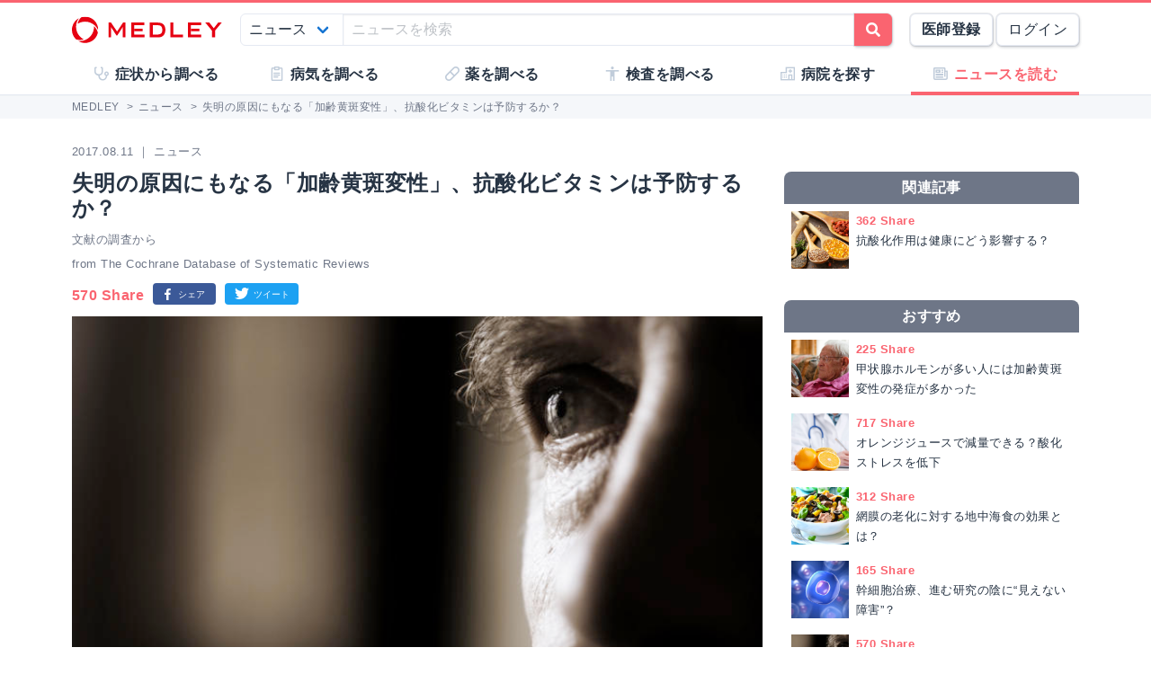

--- FILE ---
content_type: text/html; charset=utf-8
request_url: https://medley.life/news/597ff284d95fda4f038b456f/
body_size: 11097
content:
<!DOCTYPE html>
<html lang="ja">
  <head>

    <!--
         <script async src="//pagead2.googlesyndication.com/pagead/js/adsbygoogle.js"></script>
         <script>
         (adsbygoogle = window.adsbygoogle || []).push({
         google_ad_client: "ca-pub-5360158259374713",
         enable_page_level_ads: true
         });
         </script>
    -->



    <meta name="csrf-param" content="authenticity_token" />
<meta name="csrf-token" content="5e6HKLEupia4wLBBTFxdy2srE5EOsERH8Uib4BPHVfPmyy8bZycMWunpU68g5DIm9-b1MBkPyfSRDeCNiAzakQ" />

    <meta name="viewport" content="width=device-width, initial-scale=1.0, user-scalable=yes">

    <link rel="stylesheet" href="https://cdn.medley.life/static/assets/fonts-7bee9c64bc8c0a5c873f2bd417f51f158aff76cffa13e627736fe83fa83d0e58.css" media="all" />
    <link rel="stylesheet" href="https://cdn.medley.life/static/assets/users/re/main-656ce823cb3727f004ddc3c839bf407f0089f3e8e4d75c41f8b1385edfe8c002.css" media="all" />

      <link rel="amphtml" href="https://medley.life/news/597ff284d95fda4f038b456f.amp/" />

      <!-- Google Tag Manager -->
  <script>(function(w,d,s,l,i){w[l]=w[l]||[];w[l].push({'gtm.start':
      new Date().getTime(),event:'gtm.js'});var f=d.getElementsByTagName(s)[0],
      j=d.createElement(s),dl=l!='dataLayer'?'&l='+l:'';j.async=true;j.src=
      'https://www.googletagmanager.com/gtm.js?id='+i+dl;f.parentNode.insertBefore(j,f);
  })(window,document,'script','dataLayer','GTM-5ZKBR7');</script>
  <!-- End Google Tag Manager -->



    <meta charset="utf-8">
<title>失明の原因にもなる「加齢黄斑変性」、抗酸化ビタミンは予防するか？ | MEDLEYニュース</title>
<meta name="description" content="加齢黄斑変性は目の網膜の一部が変化することによって見えにくくなる病気です。喫煙などとの関連が指摘されています。これまでの研究が抗酸化物質を飲むことで予防できるかを調べた結果が調査されました。 抗酸化物質に加齢黄斑変性の予防効果はあるか イギリスの研究者2人が、&lt;">
<meta name="keywords" content="医療,病気,ニュース">
<link rel="canonical" href="https://medley.life/news/597ff284d95fda4f038b456f/">
<meta property="og:url" content="https://medley.life/news/597ff284d95fda4f038b456f/">
<meta property="og:locale" content="ja_JP">
<meta property="og:type" content="article">
<meta property="og:image" content="https://cdn.medley.life/thumbnails/597ff284d95fda4f038b456f_cp.jpg?1502401800">
<meta property="og:title" content="失明の原因にもなる「加齢黄斑変性」、抗酸化ビタミンは予防するか？">
<meta property="og:site_name" content="MEDLEY(メドレー)">
<meta property="og:description" content="加齢黄斑変性は目の網膜の一部が変化することによって見えにくくなる病気です。喫煙などとの関連が指摘されています。これまでの研究が抗酸化物質を飲むことで予防できるかを調べた結果が調査されました。 抗酸化物質に加齢黄斑変性の予防効果はあるか イギリスの研究者2人が、&lt;">
<meta name="twitter:card" content="summary">
<meta name="twitter:site" content="@medley_life">
<meta name="twitter:creator" content="@medley_life">
<meta name="twitter:title" content="失明の原因にもなる「加齢黄斑変性」、抗酸化ビタミンは予防するか？">
<meta name="twitter:description" content="加齢黄斑変性は目の網膜の一部が変化することによって見えにくくなる病気です。喫煙などとの関連が指摘されています。これまでの研究が抗酸化物質を飲むことで予防できるかを調べた結果が調査されました。 抗酸化物質に加齢黄斑変性の予防効果はあるか イギリスの研究者2人が、&lt;">
<meta property="article:publisher" content="https://www.facebook.com/life.medley/">
<meta property="fb:app_id" content="839930836058445">

<link rel="icon" type="image/x-icon" href="https://cdn.medley.life/static/assets/favicon-6a6d794908ee1a16f9630ab292b5cd020726dd7cb9d1803e25210f16302172b5.ico" />

<meta name="p:domain_verify" content="2de419865b63a9a96bc81614da3db0af"/>
<meta name="format-detection" content="telephone=no">
<meta name="google-site-verification" content="ApA8iSD1yKdYlJfRckGxAlG_LIlbKsxt-oOAd52CdX0" />


    <script async="async" src="https://www.googletagservices.com/tag/js/gpt.js"></script>

    <script>
      var googletag = googletag || {};
      googletag.cmd = googletag.cmd || [];
    </script>

    <script>
      googletag.cmd.push(function() {
         googletag.defineSlot('/111037781/medley3-com-item-fr-bt-0', [300, 250], 'div-gpt-ad-medley3-com-item-fr-bt-0').addService(googletag.pubads());
         (window.innerWidth > 768) &&  googletag.defineSlot('/111037781/medley3-com-item-fr-pc-0', [300, 250], 'div-gpt-ad-medley3-com-item-fr-pc-0').addService(googletag.pubads());
         googletag.defineSlot('/111037781/medley3-com-item-sr-bt-0', [300, 250], 'div-gpt-ad-medley3-com-item-sr-bt-0').addService(googletag.pubads());
         (window.innerWidth > 768) &&  googletag.defineSlot('/111037781/medley3-com-item-sh-pc-0', [300, 600], 'div-gpt-ad-medley3-com-item-sh-pc-0').addService(googletag.pubads());
         googletag.defineSlot('/111037781/medley3-com-item-mr-bt-0', [300, 250], 'div-gpt-ad-medley3-com-item-mr-bt-0').addService(googletag.pubads());
        googletag.pubads().enableSingleRequest();
        googletag.enableServices();
      });
    </script>

    

      <script type="application/ld+json">
    {
      "@context" : "http://schema.org",
      "@type" : "Article",
      "name" : "失明の原因にもなる「加齢黄斑変性」、抗酸化ビタミンは予防するか？",
      "headline": "文献の調査から",
      "articleBody": "抗酸化物質に加齢黄斑変性の予防効果はあるか

イギリスの研究者2人が、抗酸化物質が加齢黄斑変性を予防するかについて、これまでに行われている研究の結果を調査し、結果をまとめて『The Cochrane Database of Systematic Reviews』に報告しました。

もともと加齢黄斑変性がない人を対象にした研究で、抗酸化物質を摂取するかどうかをランダムに振り分ける方法のものを選んで調査しました。

見つかった研究結果を吟味し、結果が偏っている可能性を考慮して、出ている結果が証拠としてどの程度確かと言えるかをあわせて評価しました。

&nbsp;

予防効果なし、マルチビタミンは増やす可能性

条件に合う5件の研究報告が見つかりました。対象者数は合計76,756人でした。以下の抗酸化物質が試されていました。


ビタミンC
ビタミンE
βカロテン
マルチビタミン


ビタミンEの研究では次の結果が得られました。


ビタミンE補充が何らかの加齢黄斑変性の発生を予防しないことの証拠があった（リスク比0.97、95%信頼区間0.90-1.06、高い確度の証拠）[...]。


ビタミンE補充によって加齢黄斑変性は予防できないという質の高い結果が出ていました。

βカロテンの研究では次の結果が得られました。


βカロテンの補充が何らかの加齢黄斑変性の発生を予防しないことの証拠があった（リスク比1.00、95%信頼区間0.88-1.14、高い確度の証拠）[...]。


βカロテンの補充によって加齢黄斑変性は予防できないという質の高い結果が出ていました。

ビタミンCの研究では次の結果が得られました。


ビタミンC補充が何らかの加齢黄斑変性の発生を予防しないことの証拠があった（リスク比0.96、95%信頼区間0.79-1.18、高い確度の証拠）[...]。


ビタミンC補充によって加齢黄斑変性は予防できないという質の高い結果が出ていました。

マルチビタミンについては次の結果が得られました。


マルチビタミン群では何らかの加齢黄斑変性のリスクがわずかに増加した（リスク比1.21、95%信頼区間1.02-1.43、中等度の確度の証拠）[...]。


マルチビタミンを飲んだ人では、加齢黄斑変性がわずかに多く発生しているという、中等度の質の結果が出ていました。

&nbsp;

ビタミンは飲まないほうがいい？

抗酸化物質を飲んでも加齢黄斑変性を予防する効果はないとする報告を紹介しました。

加齢黄斑変性を防ぐという目的では、抗酸化物質の効果を期待しないほうがいいでしょう。

ただし、同じ研究者が、同じ『The Cochrane Database of Systematic Reviews』の翌日の日付で、すでに加齢黄斑変性が見つかっている人ではマルチビタミンにより加齢黄斑変性の進行が遅くなると報告しています。

一般に、ビタミンCなどの抗酸化物質は、病気に対して何らかの有益な作用を示す場合もありますが、病気を確実に防いだり治したりする効果はありません。ビタミンCの欠乏による壊血病など、明確に特定の栄養素と因果関係のある病気は、栄養状態が充実した現代の先進国では限られた状況でしか起こる恐れがありません。たとえば妊娠（鉄欠乏など）、極端な偏食、薬物治療による消費、ほかの病気による影響などが考えられます。持病のない若い成人で、妊娠している可能性がなく、食べられないものが多くもない人では、ビタミンの不足による病気はまれです。

またビタミンの中には摂りすぎによる害がはっきりしているものもあります。

ビタミンや抗酸化物質を補充しようと思う時は、目的を考え、自分にとってどの程度不足している可能性があるかをふまえて利用してください。
",
      "author" : {
        "@type" : "Person",
        "name" : "大脇 幸志郎"
      },
      "image": {
        "@type": "ImageObject",
        "url": "https://cdn.medley.life/thumbnails/597ff284d95fda4f038b456f_cp.jpg?1502401800",
        "width": 1380,
        "height": 720
      },
      "datePublished" : "2017-08-11",
      "dateModified" : "2017-10-03",
      "articleSection" : "ニュース",
      "url" : "https://medley.life/news/597ff284d95fda4f038b456f/",
      "mainEntityOfPage" : {
        "@type": "WebPage",
        "@id": "https://medley.life/news/597ff284d95fda4f038b456f/"
      },
      "publisher" : {
        "@type" : "Organization",
        "name" : "https://medley.life/",
        "logo": {
          "@type": "ImageObject",
          "url": "https://cdn.medley.life/public/img/schema_logo.png",
          "width": 67,
          "height": 60
        }
      }
    }
  </script>

  </head>

  <body>
      <!-- Google Tag Manager (noscript) -->
  <noscript><iframe src="https://www.googletagmanager.com/ns.html?id=GTM-5ZKBR7"
                    height="0" width="0" style="display:none;visibility:hidden"></iframe></noscript>
  <!-- End Google Tag Manager (noscript) -->

    <div id="ghost-app">
      <init-info :ruby_env='{"login_stat":null,"developmentp":false,"medley_user_status":0}'></init-info>

      <header id="header">
        <div class="is-hidden-tablet"
             style="border-top: 3px solid #fa6470; border-bottom: 2px solid #f0f3f5; position: fixed; top: 0; left: 0; z-index: 10; background-color: white; width: 100%;">

          <div class="columns is-xdropdown-itemgapless is-mobile is-0" style="height: 55px; align-items: center;">

            <div class="column" style="margin-left: 20px;">
              <a href="/">
                <img alt="MEDLEY（メドレー）" style="padding-top: 8px;" src="https://cdn.medley.life/static/assets/users/pc/header/logo-59e144a1dd8d457c2b4875adc3236e5202e134fe6ffbe32a163107d40956d0ea.svg" />
</a>            </div>

            <div class="column is-narrow">
              <sp-icon-menu
                :label=" '検索' "
                :term=" 'search' "
                @click=" $set($store.state, 'modal_opts', {type: 'search_box'}); "
              >
              </sp-icon-menu>
            </div>

            <div class="column is-narrow">
              <sp-icon-menu
                label="メニュー"
                term="bars"
                @click="$set($store.state, 'modal_opts', {type: 'sp_menu'});"
              >
              </sp-icon-menu>
            </div>
          </div>
        </div>

        <div class="is-hidden-mobile"
             style="border-top: 3px solid #fa6470; position: fixed; top: 0; left: 0; z-index: 10; width: 100%;">
          <div style="background-color: white">
            <div class="container">
              <!-- div class="xcolumns is-gapless" style="height: 60px; margin-bottom: 0; display: flex; justify-content: space-between; align-items: center; background-color: white;" -->
              <div class="has-text-flex-space-between" style="height: 60px; margin-bottom: 0; background-color: white;">
                <a style="padding-top: 8px;" href="/">
                  <img alt="MEDLEY（メドレー）" src="https://cdn.medley.life/static/assets/users/pc/header/logo-59e144a1dd8d457c2b4875adc3236e5202e134fe6ffbe32a163107d40956d0ea.svg" />
</a>
                <div style="flex-grow: 2; padding: 20px;">
                  <search-box :p_disp_mode="0"></search-box>
                </div>

                <div class='has-text-flex-space-between'>
                  <!-- div class="is-pulled-right c-join-with-border " style="font-size: 0.8rem;" -->
                    <a href='/me/concept' class='button has-text-weight-bold'>医師登録</a>
                    &nbsp;
                    <a href='/me/login' class='button'>ログイン</a>
                  <!-- /div -->
                </div>
              </div>
            </div>
          </div>

          <transition name="tabletmenu-collapsed">
            <div v-show="$store.state.page_y_offset >= 20 && (scroll_yvec() > 0)"
                 style="position: relative; border-bottom: 1px solid #f0f3f5;"
            >
            </div>
          </transition>
          <transition name="tabletmenu">
            <div v-if="$store.state.page_y_offset < 20 || !(scroll_yvec() > 0)"
                 style="position: relative; border-bottom: 1px solid #f0f3f5; background-color: white;"
            >
              <div style="position: absolute; bottom: 0px; border-top: 1px solid #e5e9f2; width: 100%;"></div>
              <div class="container">
                <div style="margin: 0 0px;">
                  <ul class="c-toptabs columns is-gapless is-mobile">
                      <li class="c-toptab column " style="height: 43px; display: flex; justify-content: center; align-items: center;">
                        <span style="font-weight: bold;" class="c-toptab-content">
                          <a class="c-toptab-content-title" style="width: 100%; height: 100%; display: flex; justify-content: center; align-items: center;" href="/symptoms/">
                            <span class="icon"><i style="color: #c0ccda;" class="fa icon-symptoms"></i></span>
                            <span>症状から調べる</span>
</a>                        </span>
                      </li>
                      <li class="c-toptab column " style="height: 43px; display: flex; justify-content: center; align-items: center;">
                        <span style="font-weight: bold;" class="c-toptab-content">
                          <a class="c-toptab-content-title" style="width: 100%; height: 100%; display: flex; justify-content: center; align-items: center;" href="/diseases/">
                            <span class="icon"><i style="color: #c0ccda;" class="fa icon-diseases"></i></span>
                            <span>病気を調べる</span>
</a>                        </span>
                      </li>
                      <li class="c-toptab column " style="height: 43px; display: flex; justify-content: center; align-items: center;">
                        <span style="font-weight: bold;" class="c-toptab-content">
                          <a class="c-toptab-content-title" style="width: 100%; height: 100%; display: flex; justify-content: center; align-items: center;" href="/medicines/">
                            <span class="icon"><i style="color: #c0ccda;" class="fa icon-medicine"></i></span>
                            <span>薬を調べる</span>
</a>                        </span>
                      </li>
                      <li class="c-toptab column " style="height: 43px; display: flex; justify-content: center; align-items: center;">
                        <span style="font-weight: bold;" class="c-toptab-content">
                          <a class="c-toptab-content-title" style="width: 100%; height: 100%; display: flex; justify-content: center; align-items: center;" href="/tests/">
                            <span class="icon"><i style="color: #c0ccda;" class="fa icon-tests"></i></span>
                            <span>検査を調べる</span>
</a>                        </span>
                      </li>
                      <li class="c-toptab column " style="height: 43px; display: flex; justify-content: center; align-items: center;">
                        <span style="font-weight: bold;" class="c-toptab-content">
                          <a class="c-toptab-content-title" style="width: 100%; height: 100%; display: flex; justify-content: center; align-items: center;" href="/institutions/">
                            <span class="icon"><i style="color: #c0ccda;" class="fa icon-institutions"></i></span>
                            <span>病院を探す</span>
</a>                        </span>
                      </li>
                      <li class="c-toptab column is-active" style="height: 43px; display: flex; justify-content: center; align-items: center;">
                        <span style="font-weight: bold;" class="c-toptab-content">
                          <a class="c-toptab-content-title" style="width: 100%; height: 100%; display: flex; justify-content: center; align-items: center;" href="/news/column/">
                            <span class="icon"><i style="color: #c0ccda;" class="fa icon-news"></i></span>
                            <span>ニュースを読む</span>
</a>                        </span>
                      </li>
                  </ul>
                </div>
              </div>
            </div>
          </transition>
        </div>
      </header>

      <div id="ghost-app-modal-box"></div>

      <main id="main-contents">
        <div id="ghost-app-main" class="pt60">
          <div class="is-hidden-mobile" style="height: 46px;"></div>

                <nav class="breadcrumbs">
      <div class="breadcrumbs__mask">
        <div class='container'>
          <ol itemscope itemtype="http://schema.org/BreadcrumbList">
              <li itemprop="itemListElement" itemscope itemtype="http://schema.org/ListItem">
                  <a href="/" itemscope itemtype="http://schema.org/Thing" itemprop="item">
                    <span itemprop="name">MEDLEY</span>
                  </a>
                  >
                <meta itemprop="position" content="1" />
              </li>
              <li itemprop="itemListElement" itemscope itemtype="http://schema.org/ListItem">
                  <a href="/news/" itemscope itemtype="http://schema.org/Thing" itemprop="item">
                    <span itemprop="name">ニュース</span>
                  </a>
                  >
                <meta itemprop="position" content="2" />
              </li>
              <li itemprop="itemListElement" itemscope itemtype="http://schema.org/ListItem">
                  <span itemprop="name">失明の原因にもなる「加齢黄斑変性」、抗酸化ビタミンは予防するか？</span>
                <meta itemprop="position" content="3" />
              </li>
          </ol>
        </div>
      </div>
    </nav>





          <div class="container">
            


          </div>



            <div class="container">
              <div class="l-pad">
                



<div class="columns">
  <article class="column">
    <div>
      <div class="mt10 mb5 is-size-6 is-gray">
        2017.08.11 ｜ ニュース
      </div>
      <header>
        <h1 class="c-h1-top">失明の原因にもなる「加齢黄斑変性」、抗酸化ビタミンは予防するか？</h1>
      </header>

      <div class="mb5 mt5 is-size-6 is-gray">
        文献の調査から
      </div>
        <div class="mt5 is-size-6 is-gray">
          from The Cochrane Database of Systematic Reviews
        </div>
      <div class="o-news-social-button">
    <div class="o-news-social-button__share_count">
      570 Share
    </div>
  <div class="o-news-social-button__share_button">
    <a href="https://www.facebook.com/share.php?u=https%3A%2F%2Fmedley.life%2Fnews%2F597ff284d95fda4f038b456f%2F"
       onclick="dataLayer.push({'socialNetwork':'facebook','socialAction':'share_click','socialTarget':'https://medley.life/news/597ff284d95fda4f038b456f/','event':'socialEvent'});window.open(this.href, 'FBwindow', 'menubar=no, toolbar=no, scrollbars=yes'); return false;">
      <img class="" alt="シェアする" src="https://cdn.medley.life/static/assets/users/icon/facebook_share-58d0cc9ddd9b20731f8ea60ac2a4fbb3d31560b1eda1ee16a1e8d44358658acb.svg" />
    </a>
  </div>
  <div class="o-news-social-button__share_button">
    <a href="https://twitter.com/intent/tweet?url=https%3A%2F%2Fmedley.life%2Fnews%2F597ff284d95fda4f038b456f%2F&text=%E5%A4%B1%E6%98%8E%E3%81%AE%E5%8E%9F%E5%9B%A0%E3%81%AB%E3%82%82%E3%81%AA%E3%82%8B%E3%80%8C%E5%8A%A0%E9%BD%A2%E9%BB%84%E6%96%91%E5%A4%89%E6%80%A7%E3%80%8D%E3%80%81%E6%8A%97%E9%85%B8%E5%8C%96%E3%83%93%E3%82%BF%E3%83%9F%E3%83%B3%E3%81%AF%E4%BA%88%E9%98%B2%E3%81%99%E3%82%8B%E3%81%8B%EF%BC%9F"
       onclick="dataLayer.push({'socialNetwork':'twitter','socialAction':'tweet_click','socialTarget':'https://medley.life/news/597ff284d95fda4f038b456f/','event':'socialEvent'});window.open(this.href, 'TWwindow', 'menubar=no, toolbar=no, scrollbars=yes'); return false;">
      <img class="" alt="ツイートする" src="https://cdn.medley.life/static/assets/users/icon/twitter_tweet-3e0b28ead06b47ec65e5fdf725ed85dc71403125d01be1a3ded8891583f7d7e5.svg" />
    </a>
  </div>
</div>

    </div>

    <figure>
      <img style="width: 100%;" alt="失明の原因にもなる「加齢黄斑変性」、抗酸化ビタミンは予防するか？の写真" src="https://cdn.medley.life/thumbnails/597ff284d95fda4f038b456f_lg.jpg?1502401800" />
    </figure>

    <div>
      <div class="mb20 is-gray is-size-7">(c) vesnafoto - Fotolia.com</div>

      <div class="o-item-content o-item-content-news">
        <p>
          加齢黄斑変性は目の網膜の一部が変化することによって見えにくくなる病気です。喫煙などとの関連が指摘されています。これまでの研究が抗酸化物質を飲むことで予防できるかを調べた結果が調査されました。
        </p>
      </div>
    </div>

    <div id="middle-ad" class='c-ad'>
<div id='div-gpt-ad-medley3-com-item-mr-bt-0' style='' class=' '></div>    </div>

    <div>
      <div class="c-content">
        <h2 class="featured-header">抗酸化物質に加齢黄斑変性の予防効果はあるか</h2>

<p>イギリスの研究者2人が、<strong>抗酸化物質が<a href="/diseases/54b52aff517cef641a0041b9/" class="link-blue">加齢黄斑変性</a>を予防するか</strong>について、これまでに行われている研究の結果を調査し、結果をまとめて『The Cochrane Database of Systematic Reviews』に報告しました。</p>

<p>もともと<a href="/diseases/54b52aff517cef641a0041b9/" class="link-blue">加齢黄斑変性</a>がない人を対象にした研究で、抗酸化物質を摂取するかどうかをランダムに振り分ける方法のものを選んで調査しました。</p>

<p>見つかった研究結果を吟味し、結果が偏っている可能性を考慮して、出ている結果が証拠としてどの程度確かと言えるかをあわせて評価しました。</p>

<p>&nbsp;</p>

<h3 class="featured-header">予防効果なし、マルチビタミンは増やす可能性</h3>

<p>条件に合う5件の研究報告が見つかりました。対象者数は合計76,756人でした。以下の抗酸化物質が試されていました。</p>

<ul>
<li><tooltip content="生物が生きていく上で必要な栄養素の一種。炭水化物、タンパク質、脂質以外の有機化合物のこと">ビタミン</tooltip>C</li>
<li>ビタミンE</li>
<li>&beta;カロテン</li>
<li>マルチビタミン</li>
</ul>

<p>ビタミンEの研究では次の結果が得られました。</p>

<blockquote>
<p>ビタミンE補充が何らかの<a href="/diseases/54b52aff517cef641a0041b9/" class="link-blue">加齢黄斑変性</a>の発生を予防しないことの証拠があった（リスク比0.97、95%信頼区間0.90-1.06、高い確度の証拠）[...]。</p>
</blockquote>

<p>ビタミンE補充によって<a href="/diseases/54b52aff517cef641a0041b9/" class="link-blue">加齢黄斑変性</a>は<strong>予防できない</strong>という質の高い結果が出ていました。</p>

<p>&beta;カロテンの研究では次の結果が得られました。</p>

<blockquote>
<p>&beta;カロテンの補充が何らかの<a href="/diseases/54b52aff517cef641a0041b9/" class="link-blue">加齢黄斑変性</a>の発生を予防しないことの証拠があった（リスク比1.00、95%信頼区間0.88-1.14、高い確度の証拠）[...]。</p>
</blockquote>

<p>&beta;カロテンの補充によって<a href="/diseases/54b52aff517cef641a0041b9/" class="link-blue">加齢黄斑変性</a>は<strong>予防できない</strong>という質の高い結果が出ていました。</p>

<p>ビタミンCの研究では次の結果が得られました。</p>

<blockquote>
<p>ビタミンC補充が何らかの<a href="/diseases/54b52aff517cef641a0041b9/" class="link-blue">加齢黄斑変性</a>の発生を予防しないことの証拠があった（リスク比0.96、95%信頼区間0.79-1.18、高い確度の証拠）[...]。</p>
</blockquote>

<p>ビタミンC補充によって<a href="/diseases/54b52aff517cef641a0041b9/" class="link-blue">加齢黄斑変性</a>は<strong>予防できない</strong>という質の高い結果が出ていました。</p>

<p>マルチビタミンについては次の結果が得られました。</p>

<blockquote>
<p>マルチビタミン群では何らかの<a href="/diseases/54b52aff517cef641a0041b9/" class="link-blue">加齢黄斑変性</a>のリスクがわずかに増加した（リスク比1.21、95%信頼区間1.02-1.43、中等度の確度の証拠）[...]。</p>
</blockquote>

<p>マルチビタミンを飲んだ人では、<strong><a href="/diseases/54b52aff517cef641a0041b9/" class="link-blue">加齢黄斑変性</a>がわずかに多く発生している</strong>という、中等度の質の結果が出ていました。</p>

<p>&nbsp;</p>

<h2 class="featured-header">ビタミンは飲まないほうがいい？</h2>

<p>抗酸化物質を飲んでも<a href="/diseases/54b52aff517cef641a0041b9/" class="link-blue">加齢黄斑変性</a>を予防する効果はないとする報告を紹介しました。</p>

<p><a href="/diseases/54b52aff517cef641a0041b9/" class="link-blue">加齢黄斑変性</a>を防ぐという目的では、抗酸化物質の効果を期待しないほうがいいでしょう。</p>

<p>ただし、同じ研究者が、同じ『The Cochrane Database of Systematic Reviews』の翌日の日付で、すでに<a href="/diseases/54b52aff517cef641a0041b9/" class="link-blue">加齢黄斑変性</a>が見つかっている人ではマルチビタミンにより<a href="/diseases/54b52aff517cef641a0041b9/" class="link-blue">加齢黄斑変性</a>の進行が遅くなると報告しています。</p>

<p>一般に、ビタミンCなどの抗酸化物質は、病気に対して何らかの有益な作用を示す場合もありますが、病気を確実に防いだり治したりする効果はありません。ビタミンCの欠乏による<a href="/diseases/54e74c4f6ef458723585cdc0/" class="link-blue">壊血病</a>など、明確に特定の栄養素と因果関係のある病気は、栄養状態が充実した現代の先進国では限られた状況でしか起こる恐れがありません。たとえば妊娠（鉄欠乏など）、極端な偏食、薬物治療による消費、ほかの病気による影響などが考えられます。持病のない若い成人で、妊娠している可能性がなく、食べられないものが多くもない人では、ビタミンの不足による病気はまれです。</p>

<p>またビタミンの中には摂りすぎによる害がはっきりしているものもあります。</p>

<p>ビタミンや抗酸化物質を補充しようと思う時は、目的を考え、自分にとってどの程度不足している可能性があるかをふまえて利用してください。</p>

      </div>

      <div class="o-gray-box">
        <div class="pl20 pr20 clearfix">
          <p class="o-news__ref__key m0">執筆者</p>
          <p class="o-news__ref__val mt0">
            <a class="link-blue" href="/news/editors/%E5%A4%A7%E8%84%87%20%E5%B9%B8%E5%BF%97%E9%83%8E/">大脇 幸志郎</a>
          </p>
        </div>
          <div class="pl20 pr20 clearfix">
            <div class="o-news__ref__key m0">参考文献</div>
            <div class="o-news__ref__val">
              <p><p>Antioxidant vitamin and mineral supplements for preventing age-related macular degeneration.</p></p>

<p><p><em>Cochrane Database Syst Rev</em>. 2017 Jul&nbsp;30.</p>
</p>
                [PMID: <a target="_blank" href="http://www.ncbi.nlm.nih.gov/pubmed/28756617">28756617</a>]
            </div>
          </div>
      </div>

      <div class='columns is-1' style='margin-top: 20px;'>
  <div class='column'>
    <div>
      <a href="https://www.facebook.com/share.php?u=https%3A%2F%2Fmedley.life%2Fnews%2F597ff284d95fda4f038b456f%2F"
         style='display: block;'
         onclick="dataLayer.push({'socialNetwork':'facebook','socialAction':'share_click','socialTarget':'https://medley.life/news/597ff284d95fda4f038b456f/','event':'socialEvent'});window.open(this.href, 'FBwindow', 'menubar=no, toolbar=no, scrollbars=yes'); return false;">
        <img style="width: 100%; height: auto;" class="" alt="この記事をシェアする" src="https://cdn.medley.life/static/assets/users/common/facebook_share-btn-l-5a3b212748652216f8ebbfc387896546689182640549d9bad0abbe92f206bcf8.svg" />
      </a>
    </div>
  </div>
  <div class='column'>
    <div>
      <a href="https://twitter.com/intent/tweet?url=https%3A%2F%2Fmedley.life%2Fnews%2F597ff284d95fda4f038b456f%2F&text=%E5%A4%B1%E6%98%8E%E3%81%AE%E5%8E%9F%E5%9B%A0%E3%81%AB%E3%82%82%E3%81%AA%E3%82%8B%E3%80%8C%E5%8A%A0%E9%BD%A2%E9%BB%84%E6%96%91%E5%A4%89%E6%80%A7%E3%80%8D%E3%80%81%E6%8A%97%E9%85%B8%E5%8C%96%E3%83%93%E3%82%BF%E3%83%9F%E3%83%B3%E3%81%AF%E4%BA%88%E9%98%B2%E3%81%99%E3%82%8B%E3%81%8B%EF%BC%9F"
         onclick="dataLayer.push({'socialNetwork':'twitter','socialAction':'tweet_click','socialTarget':'https://medley.life/news/597ff284d95fda4f038b456f/','event':'socialEvent'});window.open(this.href, 'TWwindow', 'menubar=no, toolbar=no, scrollbars=yes'); return false;">
        <img style="width: 100%; height: auto;" class="" alt="この記事をツイートする" src="https://cdn.medley.life/static/assets/users/common/tweet_btn-l-641c7a3018ee87bc152fbe0b6b8a92bc9c7199890867aa2d18fa2c4859975697.svg" />
      </a>
    </div>
  </div>
</div>


      <p class="fs-x-s-s mb0">※本ページの記事は、医療・医学に関する理解・知識を深めるためのものであり、特定の治療法・医学的見解を支持・推奨するものではありません。</p>
    </div>

<div style='width: 100%; margin-top: 24px; margin-bottom: 0px;'> <div class='columns is-0'>  <div class='column  is-hidden-mobile'></div>  <div class='column is-narrow has-text-flex-centered'><div id='div-gpt-ad-medley3-com-item-fr-bt-0' style='' class=' '></div>  </div>  <div class='column is-narrow  is-hidden-mobile'><div style='width: 16px; height: 8px;'></div>  </div>  <div class='column is-narrow has-text-flex-centered  is-hidden-mobile'><div id='div-gpt-ad-medley3-com-item-fr-pc-0' style='' class=' is-hidden-mobile'></div>  </div>  <div class='column  is-hidden-mobile'></div> </div></div>  </article>

  <aside class="bulma column is-narrow">
    <div class="l-aside">
      <div class="l-not-xpad">

        <div id="aside-ad" class='c-ad'>
<div id='div-gpt-ad-medley3-com-item-sr-bt-0' style='' class=' '></div>        </div>

<span class="c-aside-h1">
  関連記事
</span>
            <ul>
              <li class="c-search-item-neat">
  <a href="/news/56aaec5eef4296f1008b459e/">
    <div class="columns is-mobile is-1">
      <div class="column is-narrow">
        <figure class="c-thumbnail is-64x64">
          <img alt="抗酸化作用は健康にどう影響する？の写真" src="https://cdn.medley.life/thumbnails/56aaec5eef4296f1008b459e_sm.jpg?1454417400" />
        </figure>
      </div>
      <div class="column">
        <div>
            <div class="is-size-6 is-pink has-text-weight-bold">
              362 Share
            </div>
          <div class="is-size-6 is-black">
            抗酸化作用は健康にどう影響する？
          </div>
        </div>
      </div>
    </div>
</a></li>

            </ul>
<span class="c-aside-h1">
  おすすめ
</span>
            <ul>
              <li class="c-search-item-neat">
  <a href="/news/55670c97fa48dc03019c4cb0/">
    <div class="columns is-mobile is-1">
      <div class="column is-narrow">
        <figure class="c-thumbnail is-64x64">
          <img alt="甲状腺ホルモンが多い人には加齢黄斑変性の発症が多かったの写真" src="https://cdn.medley.life/thumbnails/55670c97fa48dc03019c4cb0_sm.jpg?1433019600" />
        </figure>
      </div>
      <div class="column">
        <div>
            <div class="is-size-6 is-pink has-text-weight-bold">
              225 Share
            </div>
          <div class="is-size-6 is-black">
            甲状腺ホルモンが多い人には加齢黄斑変性の発症が多かった
          </div>
        </div>
      </div>
    </div>
</a></li>
<li class="c-search-item-neat">
  <a href="/news/55be1aa0b5d46ea501605736/">
    <div class="columns is-mobile is-1">
      <div class="column is-narrow">
        <figure class="c-thumbnail is-64x64">
          <img alt="オレンジジュースで減量できる？酸化ストレスを低下の写真" src="https://cdn.medley.life/thumbnails/55be1aa0b5d46ea501605736_sm.jpg?1438588200" />
        </figure>
      </div>
      <div class="column">
        <div>
            <div class="is-size-6 is-pink has-text-weight-bold">
              717 Share
            </div>
          <div class="is-size-6 is-black">
            オレンジジュースで減量できる？酸化ストレスを低下
          </div>
        </div>
      </div>
    </div>
</a></li>
<li class="c-search-item-neat">
  <a href="/news/5656ac1247d7569a01f38de0/">
    <div class="columns is-mobile is-1">
      <div class="column is-narrow">
        <figure class="c-thumbnail is-64x64">
          <img alt="網膜の老化に対する地中海食の効果とは？の写真" src="https://cdn.medley.life/thumbnails/5656ac1247d7569a01f38de0_sm.jpg?1448815800" />
        </figure>
      </div>
      <div class="column">
        <div>
            <div class="is-size-6 is-pink has-text-weight-bold">
              312 Share
            </div>
          <div class="is-size-6 is-black">
            網膜の老化に対する地中海食の効果とは？
          </div>
        </div>
      </div>
    </div>
</a></li>
<li class="c-search-item-neat">
  <a href="/news/58ca1f6e67f66981138b4570/">
    <div class="columns is-mobile is-1">
      <div class="column is-narrow">
        <figure class="c-thumbnail is-64x64">
          <img alt="幹細胞治療、進む研究の陰に“見えない障害”？の写真" src="https://cdn.medley.life/thumbnails/58ca1f6e67f66981138b4570_sm.jpg?1489787400" />
        </figure>
      </div>
      <div class="column">
        <div>
            <div class="is-size-6 is-pink has-text-weight-bold">
              165 Share
            </div>
          <div class="is-size-6 is-black">
            幹細胞治療、進む研究の陰に“見えない障害”？
          </div>
        </div>
      </div>
    </div>
</a></li>
<li class="c-search-item-neat">
  <a href="/news/597ff284d95fda4f038b456f/">
    <div class="columns is-mobile is-1">
      <div class="column is-narrow">
        <figure class="c-thumbnail is-64x64">
          <img alt="失明の原因にもなる「加齢黄斑変性」、抗酸化ビタミンは予防するか？の写真" src="https://cdn.medley.life/thumbnails/597ff284d95fda4f038b456f_sm.jpg?1502401800" />
        </figure>
      </div>
      <div class="column">
        <div>
            <div class="is-size-6 is-pink has-text-weight-bold">
              570 Share
            </div>
          <div class="is-size-6 is-black">
            失明の原因にもなる「加齢黄斑変性」、抗酸化ビタミンは予防するか？
          </div>
        </div>
      </div>
    </div>
</a></li>

            </ul>
<span class="c-aside-h1">
  人気記事
</span>
            <ul>
              <li class="c-search-item-neat">
  <a href="/news/5673641d5595b3bc107966ce/">
    <div class="columns is-mobile is-1">
      <div class="column is-narrow">
        <figure class="c-thumbnail is-64x64">
          <img alt="ステロイド外用剤、どのくらい塗ればいいの？？の写真" src="https://cdn.medley.life/scratch/etc/news_1cc6ba07-62ae-4272-9102-6bc62b5b76c1_thumbnail.jpg?1768870800" />
        </figure>
      </div>
      <div class="column">
        <div>
            <div class="is-size-6 is-pink has-text-weight-bold">
              39 Share
            </div>
          <div class="is-size-6 is-black">
            ステロイド外用剤、どのくらい塗ればいいの？？
          </div>
        </div>
      </div>
    </div>
</a></li>
<li class="c-search-item-neat">
  <a href="/news/693fbf5db120a4c30cc08b0f/">
    <div class="columns is-mobile is-1">
      <div class="column is-narrow">
        <figure class="c-thumbnail is-64x64">
          <img alt="休日の頭痛、疲労感、眠気。実は「カフェイン切れ」かも？の写真" src="https://cdn.medley.life/scratch/etc/news_f0fd6a4f-ccb6-405d-8b07-e8ce2206018f_thumbnail.jpg?1765846800" />
        </figure>
      </div>
      <div class="column">
        <div>
            <div class="is-size-6 is-pink has-text-weight-bold">
              162 Share
            </div>
          <div class="is-size-6 is-black">
            休日の頭痛、疲労感、眠気。実は「カフェイン切れ」かも？
          </div>
        </div>
      </div>
    </div>
</a></li>

            </ul>

<span class="c-aside-h1">
  病気について知る
</span>

          <div class="c-aside-buttons">
              <a class="button is-fullwidth is-long" href="/diseases/54b52aff517cef641a0041b9/">加齢黄斑変性の基礎知識</a>
          </div>

<span class="c-aside-h1">
  病院を探す
</span>

            <div class="c-aside-buttons">
                  <a class="button is-fullwidth is-long" href="/institutions/disease_54b52aff517cef641a0041b9/">加齢黄斑変性に関連する診療科の病院・クリニック</a>
            </div>


<mstick><div id='div-gpt-ad-medley3-com-item-sh-pc-0' style='' class=' is-hidden-mobile'></div></mstick>      </div>
    </div>
  </aside>
</div>


              </div>
            </div>


        </div>

          <aside class="is-hidden-tablet">
<span class="c-aside-h1">
  MEDLEYニュース新着記事
</span>
            <ul style="margin-top: 10px;">
              <li class="c-search-item-neat">
  <a href="/news/5673641d5595b3bc107966ce/">
    <div class="columns is-mobile is-1">
      <div class="column is-narrow">
        <figure class="c-thumbnail is-64x64">
          <img alt="ステロイド外用剤、どのくらい塗ればいいの？？の写真" src="https://cdn.medley.life/scratch/etc/news_1cc6ba07-62ae-4272-9102-6bc62b5b76c1_thumbnail.jpg?1768870800" />
        </figure>
      </div>
      <div class="column">
        <div>
            <div class="is-size-6 is-pink has-text-weight-bold">
              39 Share
            </div>
          <div class="is-size-6 is-black">
            ステロイド外用剤、どのくらい塗ればいいの？？
          </div>
        </div>
      </div>
    </div>
</a></li>
<li class="c-search-item-neat">
  <a href="/news/693fbf5db120a4c30cc08b0f/">
    <div class="columns is-mobile is-1">
      <div class="column is-narrow">
        <figure class="c-thumbnail is-64x64">
          <img alt="休日の頭痛、疲労感、眠気。実は「カフェイン切れ」かも？の写真" src="https://cdn.medley.life/scratch/etc/news_f0fd6a4f-ccb6-405d-8b07-e8ce2206018f_thumbnail.jpg?1765846800" />
        </figure>
      </div>
      <div class="column">
        <div>
            <div class="is-size-6 is-pink has-text-weight-bold">
              162 Share
            </div>
          <div class="is-size-6 is-black">
            休日の頭痛、疲労感、眠気。実は「カフェイン切れ」かも？
          </div>
        </div>
      </div>
    </div>
</a></li>
<li class="c-search-item-neat">
  <a href="/news/682eb41990cab8f06571e052/">
    <div class="columns is-mobile is-1">
      <div class="column is-narrow">
        <figure class="c-thumbnail is-64x64">
          <img alt="メロンやパイナップルで喉がイガイガ？ アレルギーと酵素反応の違いとはの写真" src="https://cdn.medley.life/scratch/etc/news_38932657-7c0e-428f-a546-ab1f5b53d563_thumbnail.jpg?1747900800" />
        </figure>
      </div>
      <div class="column">
        <div>
            <div class="is-size-6 is-pink has-text-weight-bold">
              90 Share
            </div>
          <div class="is-size-6 is-black">
            メロンやパイナップルで喉がイガイガ？ アレルギーと酵素反応の違いとは
          </div>
        </div>
      </div>
    </div>
</a></li>
<li class="c-search-item-neat">
  <a href="/news/67bd22f364054a28b0df5cd9/">
    <div class="columns is-mobile is-1">
      <div class="column is-narrow">
        <figure class="c-thumbnail is-64x64">
          <img alt="定期接種化される帯状疱疹ワクチンQ&amp;A：打つといい人、予防効果、副反応などの写真" src="https://cdn.medley.life/scratch/etc/news_958569b5-f325-451f-aa6b-dd73474484e6_thumbnail.jpg?1741659600" />
        </figure>
      </div>
      <div class="column">
        <div>
            <div class="is-size-6 is-pink has-text-weight-bold">
              399 Share
            </div>
          <div class="is-size-6 is-black">
            定期接種化される帯状疱疹ワクチンQ&amp;A：打つといい人、予防効果、副反応など
          </div>
        </div>
      </div>
    </div>
</a></li>
<li class="c-search-item-neat">
  <a href="/news/65f0fca6ae7b9d1216b02402/">
    <div class="columns is-mobile is-1">
      <div class="column is-narrow">
        <figure class="c-thumbnail is-64x64">
          <img alt="麻しん（はしか）患者が増加中！ 流行に備えて感染症内科医が伝えたいこと（2024年版）の写真" src="https://cdn.medley.life/scratch/etc/news_67d5ed0c-158c-4206-8620-2d1d2f36c3f8_thumbnail.jpg?1710312900" />
        </figure>
      </div>
      <div class="column">
        <div>
            <div class="is-size-6 is-pink has-text-weight-bold">
              174 Share
            </div>
          <div class="is-size-6 is-black">
            麻しん（はしか）患者が増加中！ 流行に備えて感染症内科医が伝えたいこと（2024年版）
          </div>
        </div>
      </div>
    </div>
</a></li>

            </ul>
          </aside>
      </main>

      <footer id="footer" class="is-bg-gray" style="padding: 32px 16px;">
        <div class="container">
          <div class="is-size-7 is-gray has-text-centered-tablet mb20">
            本サービスにおける医師・医療従事者等による情報の提供は、診断・治療行為ではありません。<br>
            診断・治療を必要とする方は、適切な医療機関での受診をおすすめいたします。<br>
            本サービス上の情報や利用に関して発生した損害等に関して、弊社は一切の責任を負いかねますことをご了承ください。
          </div>

          <ul class="is-hidden-tablet columns is-black is-2 has-text-weight-bold is-multiline is-mobile">
            <li class="column is-6 has-text-centered">
              <a href="/pages/concept/">MEDLEYについて</a>
            </li>
            <li class="column is-6 has-text-centered">
              <a href="/me/concept?track_id=footer-mobile">医師登録はこちら</a>
            </li>
          </ul>
          <ul class="is-hidden-tablet columns is-black is-2 has-text-weight-bold is-multiline is-mobile">
              <li class="column is-6 has-text-centered">
                <a href="/pages/process/">編集プロセス</a>
              </li>
              <li class="column is-6 has-text-centered">
                <a href="/me/login/">医師ログイン</a>
              </li>
          </ul>

          <ul class="is-hidden-mobile o-top-footer-link columns is-black is-0 has-text-weight-bold">
            <li class="column is-narrow">
              <a class="o-footer-links" href="/pages/concept/">MEDLEYについて</a>
            </li>
            <li class="column is-narrow">
              <a class="o-footer-links" href="/pages/process/">編集プロセス</a>
            </li>
            <li class="column is-narrow">
              <a class="o-footer-links" href="/me/concept/?track_id=footer-tablet">医師登録はこちら</a>
            </li>
            <li class="column is-narrow">
              <a class="o-footer-links" href="/me/login/">医師ログイン</a>
            </li>
          </ul>

          <div class="columns is-1 mt20">
              <div class="column">
                <hr class="o-footer-link-hr">
                <ul>
                    <li class="is-size-7 is-black" style="min-height: 2.6em; display: flex; align-items: center;">
                      <a class="icon-arrow2_down" target="_self" style="display: block;" rel="" href="/pages/contact/">
                        <span style="vertical-align: middle;">お問い合わせ</span>
</a>                    </li>
                    <li class="is-size-7 is-black" style="min-height: 2.6em; display: flex; align-items: center;">
                      <a class="icon-arrow2_down" target="_self" style="display: block;" rel="" href="/pages/database/">
                        <span style="vertical-align: middle;">データベース利用</span>
</a>                    </li>
                    <li class="is-size-7 is-black" style="min-height: 2.6em; display: flex; align-items: center;">
                      <a class="icon-arrow2_down" target="_self" style="display: block;" rel="" href="/pages/ads/">
                        <span style="vertical-align: middle;">広告掲載</span>
</a>                    </li>
                    <li class="is-size-7 is-black" style="min-height: 2.6em; display: flex; align-items: center;">
                      <a class="icon-arrow2_down" target="_self" style="display: block;" rel="" href="/pages/terms/">
                        <span style="vertical-align: middle;">利用規約</span>
</a>                    </li>
                    <li class="is-size-7 is-black" style="min-height: 2.6em; display: flex; align-items: center;">
                      <a class="icon-arrow2_down" target="_blank" style="display: block;" rel="noopener" href="https://www.medley.jp/contact/privacy.html">
                        <span style="vertical-align: middle;">プライバシーポリシー</span>
</a>                    </li>
                    <li class="is-size-7 is-black" style="min-height: 2.6em; display: flex; align-items: center;">
                      <a class="icon-arrow2_down" target="_blank" style="display: block;" rel="noopener" href="https://www.medley.jp/external-service.html">
                        <span style="vertical-align: middle;">外部送信ポリシー</span>
</a>                    </li>
                    <li class="is-size-7 is-black" style="min-height: 2.6em; display: flex; align-items: center;">
                      <a class="icon-arrow2_down" target="_blank" style="display: block;" rel="noopener" href="https://www.medley.jp">
                        <span style="vertical-align: middle;">運営会社</span>
</a>                    </li>
                </ul>
              </div>
              <div class="column">
                <hr class="o-footer-link-hr">
                <ul>
                    <li class="is-size-7 is-black" style="min-height: 2.6em; display: flex; align-items: center;">
                      <a class="icon-arrow2_down" target="_blank" style="display: block;" rel="noopener" href="https://clinics-app.com/">
                        <span style="vertical-align: middle;">いつもの医療が変わるアプリ「melmo」</span>
</a>                    </li>
                    <li class="is-size-7 is-black" style="min-height: 2.6em; display: flex; align-items: center;">
                      <a class="icon-arrow2_down" target="_blank" style="display: block;" rel="noopener" href="https://www.lalu.jp/">
                        <span style="vertical-align: middle;">女性向け生理予測・妊活アプリ「Lalune(ラルーン)」</span>
</a>                    </li>
                    <li class="is-size-7 is-black" style="min-height: 2.6em; display: flex; align-items: center;">
                      <a class="icon-arrow2_down" target="_blank" style="display: block;" rel="noopener" href="https://job-medley.com/">
                        <span style="vertical-align: middle;">日本最大級の医療介護求人サイト「ジョブメドレー」</span>
</a>                    </li>
                    <li class="is-size-7 is-black" style="min-height: 2.6em; display: flex; align-items: center;">
                      <a class="icon-arrow2_down" target="_blank" style="display: block;" rel="noopener" href="https://jm-academy.jp/">
                        <span style="vertical-align: middle;">オンライン動画研修サービス「ジョブメドレーアカデミー」</span>
</a>                    </li>
                    <li class="is-size-7 is-black" style="min-height: 2.6em; display: flex; align-items: center;">
                      <a class="icon-arrow2_down" target="_blank" style="display: block;" rel="noopener" href="https://minkai.jp">
                        <span style="vertical-align: middle;">納得できる老人ホーム紹介サービス「みんかい」</span>
</a>                    </li>
                </ul>
              </div>
              <div class="column">
                <hr class="o-footer-link-hr">
                <ul>
                    <li class="is-size-7 is-black" style="min-height: 2.6em; display: flex; align-items: center;">
                      <a class="icon-arrow2_down" target="_blank" style="display: block;" rel="noopener" href="https://medley-cloud.com/">
                        <span style="vertical-align: middle;">「MEDLEY AI CLOUD」</span>
</a>                    </li>
                    <li class="is-size-7 is-black" style="min-height: 2.6em; display: flex; align-items: center;">
                      <a class="icon-arrow2_down" target="_blank" style="display: block;" rel="noopener" href="https://clinics-cloud.com/">
                        <span style="vertical-align: middle;">クラウド診療支援システム「CLINICS」</span>
</a>                    </li>
                    <li class="is-size-7 is-black" style="min-height: 2.6em; display: flex; align-items: center;">
                      <a class="icon-arrow2_down" target="_blank" style="display: block;" rel="noopener" href="https://medixs.jp/">
                        <span style="vertical-align: middle;">調剤薬局向け統合型クラウドソリューション「MEDIXS」</span>
</a>                    </li>
                    <li class="is-size-7 is-black" style="min-height: 2.6em; display: flex; align-items: center;">
                      <a class="icon-arrow2_down" target="_blank" style="display: block;" rel="noopener" href="https://dentis-cloud.com/">
                        <span style="vertical-align: middle;">クラウド歯科業務支援システム「DENTIS」</span>
</a>                    </li>
                    <li class="is-size-7 is-black" style="min-height: 2.6em; display: flex; align-items: center;">
                      <a class="icon-arrow2_down" target="_blank" style="display: block;" rel="noopener" href="https://pcmed.jp/">
                        <span style="vertical-align: middle;">病院向け電子カルテ「MALL」</span>
</a>                    </li>
                    <li class="is-size-7 is-black" style="min-height: 2.6em; display: flex; align-items: center;">
                      <a class="icon-arrow2_down" target="_blank" style="display: block;" rel="noopener" href="https://pcmed.jp/minet/">
                        <span style="vertical-align: middle;">医療・介護連携システム「MINET」</span>
</a>                    </li>
                    <li class="is-size-7 is-black" style="min-height: 2.6em; display: flex; align-items: center;">
                      <a class="icon-arrow2_down" target="_blank" style="display: block;" rel="noopener" href="https://at-link.net/">
                        <span style="vertical-align: middle;">クラウド産婦人科業務支援システム「@link」</span>
</a>                    </li>
                </ul>
              </div>
          </div>

          <div style="margin-top: 30px; text-align: center;">
            <a href="/">
              <img alt="MEDLEY（メドレー）" src="https://cdn.medley.life/static/assets/users/pc/footer/logo-9286ea53ca1e4ecb8480b9b69df637a1eb4013caf18827f03a7188de895637ff.svg" />
</a>          </div>

          <div style="margin: 20px 0; text-align: center;">
            <a target="_blank" rel="noopener noreferrer" href="https://twitter.com/medley_life">
              <img class="mr10" alt="MEDLEYのツイートを見る" src="https://cdn.medley.life/static/assets/users/pc/footer/twitter-0689db66817c5fec127212347ea63fdcecdc1bd48a69e3715d15d78d8a09d8d1.svg" />
</a>            <a target="_blank" rel="noopener noreferrer" href="https://www.facebook.com/life.medley">
              <img class="ml10" alt="MEDLEYのFacebookページを見る" src="https://cdn.medley.life/static/assets/users/pc/footer/facebook-1eb1f53bf7014be647d799708cccc17a4699182ee6a3a45ef8b4174f7901e831.svg" />
</a>          </div>

          <p class="has-text-centered is-size-7">
            <small class="is-size-7">©2015 MEDLEY, INC.</small>
          </p>
        </div>
      </footer>

      <mfooter></mfooter>
      <tooltip-view></tooltip-view>
      <modal :search_box_arg="{}" ></modal>
    </div>

    <!-- link rel="stylesheet" href="https://maxcdn.bootstrapcdn.com/font-awesome/4.7.0/css/font-awesome.min.css" -->
    <link rel="stylesheet" href="//cdn.materialdesignicons.com/2.5.94/css/materialdesignicons.min.css">
    <link rel="stylesheet" href="https://use.fontawesome.com/releases/v5.15.4/css/all.css">


    <script src="https://cdn.medley.life/static/assets/users-5b1e8ed365d7aa6f2095.js" cache="all"></script>

    <script>
       googletag.cmd.push(function() { googletag.display('div-gpt-ad-medley3-com-item-fr-bt-0'); });
       (window.innerWidth > 768) &&   googletag.cmd.push(function() { googletag.display('div-gpt-ad-medley3-com-item-fr-pc-0'); });
       googletag.cmd.push(function() { googletag.display('div-gpt-ad-medley3-com-item-sr-bt-0'); });
       (window.innerWidth > 768) &&   googletag.cmd.push(function() { googletag.display('div-gpt-ad-medley3-com-item-sh-pc-0'); });
       googletag.cmd.push(function() { googletag.display('div-gpt-ad-medley3-com-item-mr-bt-0'); });
    </script>

    <script async src="//pagead2.googlesyndication.com/pagead/js/adsbygoogle.js"></script>
    <script>
      (adsbygoogle = window.adsbygoogle || []).push({});
    </script>
  </body>
</html>


--- FILE ---
content_type: text/html; charset=utf-8
request_url: https://www.google.com/recaptcha/api2/aframe
body_size: 267
content:
<!DOCTYPE HTML><html><head><meta http-equiv="content-type" content="text/html; charset=UTF-8"></head><body><script nonce="JSG37t_6q_62Rz5Tn4EgkQ">/** Anti-fraud and anti-abuse applications only. See google.com/recaptcha */ try{var clients={'sodar':'https://pagead2.googlesyndication.com/pagead/sodar?'};window.addEventListener("message",function(a){try{if(a.source===window.parent){var b=JSON.parse(a.data);var c=clients[b['id']];if(c){var d=document.createElement('img');d.src=c+b['params']+'&rc='+(localStorage.getItem("rc::a")?sessionStorage.getItem("rc::b"):"");window.document.body.appendChild(d);sessionStorage.setItem("rc::e",parseInt(sessionStorage.getItem("rc::e")||0)+1);localStorage.setItem("rc::h",'1769476985620');}}}catch(b){}});window.parent.postMessage("_grecaptcha_ready", "*");}catch(b){}</script></body></html>

--- FILE ---
content_type: image/svg+xml
request_url: https://cdn.medley.life/static/assets/users/common/facebook_share-btn-l-5a3b212748652216f8ebbfc387896546689182640549d9bad0abbe92f206bcf8.svg
body_size: 4123
content:
<?xml version="1.0" encoding="UTF-8"?>
<svg width="335px" height="56px" viewBox="0 0 335 56" version="1.1" xmlns="http://www.w3.org/2000/svg" xmlns:xlink="http://www.w3.org/1999/xlink">
    <!-- Generator: Sketch 44 (41411) - http://www.bohemiancoding.com/sketch -->
    <title>Group</title>
    <desc>Created with Sketch.</desc>
    <defs></defs>
    <g id="accordion-sample" stroke="none" stroke-width="1" fill="none" fill-rule="evenodd">
        <g id="/news/{news_id}" transform="translate(-20.000000, -2858.000000)">
            <g id="main" transform="translate(0.000000, 298.000000)">
                <g id="Group" transform="translate(20.000000, 2560.000000)">
                    <rect id="Rectangle" fill="#325094" x="0" y="0" width="335" height="56" rx="4"></rect>
                    <g id="Group-3" transform="translate(59.000000, 12.000000)">
                        <g id="facebook">
                            <g id="レイヤー_1">
                                <g id="facebook">
                                    <path d="M17.789,27.554 L17.789,17.014 L21.327,17.014 L21.857,12.906 L17.789,12.906 L17.789,10.283 C17.789,9.094 18.119,8.283 19.825,8.283 L22,8.282 L22,4.608 C21.624,4.558 20.332,4.446 18.83,4.446 C15.694,4.446 13.547,6.36 13.547,9.876 L13.547,12.905 L10,12.905 L10,17.013 L13.547,17.013 L13.547,27.553 L17.789,27.554 L17.789,27.554 Z" id="f" fill="#FFFFFF" fill-rule="nonzero"></path>
                                    <rect id="Rectangle-path" x="0" y="0" width="32" height="32"></rect>
                                </g>
                            </g>
                        </g>
                        <path d="M65.408,11.84 C65.632,11.84 65.68,11.856 66,11.888 C66.784,12 68.112,12.08 68.928,12.08 C69.936,12.08 70.624,12.048 71.328,11.952 C70.592,12.368 69.808,12.848 68.976,13.376 L70.368,14.48 C71.952,13.328 73.68,12.256 74.64,11.824 L74.576,10.032 C73.52,10.256 72.384,10.336 70.352,10.336 C68.208,10.336 66.784,10.224 65.552,9.936 L65.408,11.84 Z M66.592,15.456 C65.152,16.656 64.528,17.712 64.528,18.928 C64.528,20.176 65.2,21.072 66.576,21.6 C67.424,21.952 68.832,22.128 70.576,22.128 C71.952,22.128 72.976,22.048 74.896,21.776 C75.232,21.728 75.328,21.728 75.6,21.712 L75.424,19.52 C74.4,19.904 72.304,20.192 70.4,20.192 C67.696,20.192 66.528,19.744 66.528,18.704 C66.528,18.016 66.976,17.344 67.984,16.512 L66.592,15.456 Z M88.248,11.744 C87.944,14.256 87.384,16.464 86.584,18.272 C85.672,20.336 84.648,21.28 83.336,21.28 C81.512,21.28 80.2,19.424 80.2,16.848 C80.2,15.088 80.824,13.44 81.96,12.192 C83.304,10.72 85.192,9.952 87.464,9.952 C91.304,9.952 93.8,12.288 93.8,15.888 C93.8,18.656 92.36,20.864 89.912,21.856 C89.144,22.176 88.52,22.336 87.4,22.528 C87.128,21.68 86.936,21.328 86.424,20.656 C87.896,20.464 88.856,20.208 89.608,19.776 C91,19.008 91.832,17.488 91.832,15.776 C91.832,14.24 91.144,12.992 89.864,12.224 C89.368,11.936 88.952,11.808 88.248,11.744 Z M86.296,11.76 C85.464,11.856 84.888,12.08 84.232,12.544 C82.888,13.504 82.056,15.152 82.056,16.864 C82.056,18.176 82.616,19.216 83.32,19.216 C83.848,19.216 84.392,18.544 84.968,17.168 C85.576,15.728 86.104,13.568 86.296,11.76 Z M97.296,10.544 C97.696,10.496 98.048,10.48 98.624,10.48 L101.376,10.48 C101.968,10.48 102.256,10.496 102.704,10.544 L102.704,8.96 C102.272,9.024 102.016,9.04 101.376,9.04 L98.624,9.04 C97.984,9.04 97.728,9.024 97.296,8.96 L97.296,10.544 Z M96.752,12.896 C97.136,12.848 97.472,12.832 98.032,12.832 L102.048,12.832 C102.704,12.832 102.928,12.848 103.264,12.896 L103.264,11.248 C102.912,11.296 102.64,11.312 101.984,11.312 L98.032,11.312 C97.44,11.312 97.136,11.296 96.752,11.232 L96.752,12.896 Z M97.36,15.136 C97.68,15.104 97.904,15.088 98.416,15.088 L101.712,15.088 C102.192,15.088 102.384,15.104 102.736,15.136 L102.736,13.648 C102.448,13.68 102.24,13.696 101.712,13.696 L98.416,13.696 C97.888,13.696 97.68,13.68 97.36,13.648 L97.36,15.136 Z M97.36,17.392 C97.664,17.36 97.92,17.344 98.4,17.344 L101.68,17.344 C102.208,17.344 102.368,17.344 102.736,17.392 L102.736,15.904 C102.448,15.936 102.24,15.952 101.712,15.952 L98.416,15.952 C97.888,15.952 97.68,15.936 97.36,15.904 L97.36,17.392 Z M99.024,23.392 L97.328,23.392 C97.392,22.896 97.424,22.384 97.424,21.824 L97.424,19.456 C97.424,18.944 97.408,18.592 97.344,18.192 C97.744,18.224 97.984,18.24 98.592,18.24 L101.728,18.24 C102.352,18.24 102.528,18.24 102.8,18.192 C102.752,18.544 102.752,18.752 102.752,19.344 L102.752,22.032 C102.752,22.416 102.784,22.896 102.816,23.168 L101.184,23.168 L101.184,22.528 L99.024,22.528 L99.024,23.392 Z M98.992,19.6 L98.992,21.104 L101.184,21.104 L101.184,19.6 L98.992,19.6 Z M105.488,15.776 L109.072,15.776 C109.792,15.776 110.16,15.792 110.672,15.84 C110.624,15.376 110.608,14.928 110.608,14.256 L110.608,10.72 C110.608,9.952 110.624,9.664 110.672,9.104 C110.208,9.152 109.744,9.168 109.04,9.168 L105.168,9.168 C104.496,9.168 104,9.136 103.488,9.072 L103.488,10.88 C103.968,10.832 104.448,10.8 105.152,10.8 L108.848,10.8 L108.848,14.192 L105.248,14.192 C104.56,14.192 104.128,14.176 103.648,14.128 C103.696,14.624 103.712,14.928 103.712,15.696 L103.712,21.344 C103.712,22.704 104.288,22.96 107.216,22.96 C109.408,22.96 110.256,22.784 110.672,22.224 C111.104,21.648 111.28,20.832 111.408,18.976 C110.864,18.88 110.256,18.672 109.648,18.384 C109.616,20.032 109.504,20.752 109.264,20.992 C109.024,21.232 108.528,21.312 107.264,21.312 C106.64,21.312 106.16,21.28 105.856,21.216 C105.568,21.152 105.488,21.056 105.488,20.736 L105.488,15.776 Z M120.008,17.296 L120.008,16.592 L116.216,16.592 C115.64,16.592 115.176,16.608 114.744,16.656 L114.744,15.264 C115.128,15.312 115.544,15.328 116.248,15.328 L120.008,15.328 L120.008,14.72 L116.616,14.72 C116.04,14.72 115.64,14.736 115.272,14.768 C115.304,14.432 115.32,14.096 115.32,13.696 L115.32,12.64 C115.32,12.192 115.304,11.904 115.272,11.52 C115.688,11.552 116.024,11.568 116.632,11.568 L120.008,11.568 L120.008,10.96 L115.624,10.96 C114.84,10.96 114.312,10.992 113.752,11.056 L113.752,9.472 C114.248,9.536 114.792,9.568 115.72,9.568 L120.008,9.568 C119.992,9.008 119.976,8.832 119.912,8.48 L121.848,8.48 C121.768,8.832 121.752,8.992 121.736,9.568 L126.232,9.568 C127.16,9.568 127.688,9.536 128.2,9.472 L128.2,11.056 C127.656,10.992 127.096,10.96 126.328,10.96 L121.736,10.96 L121.736,11.568 L125.352,11.568 C125.96,11.568 126.312,11.552 126.696,11.52 C126.664,11.872 126.648,12.144 126.648,12.64 L126.648,13.696 C126.648,14.176 126.664,14.416 126.696,14.768 C126.344,14.736 125.928,14.72 125.416,14.72 L121.736,14.72 L121.736,15.328 L125.32,15.328 C126.264,15.328 126.584,15.312 127.032,15.28 C126.984,15.68 126.984,15.904 126.984,16.736 L126.984,17.296 C127.672,17.296 128.056,17.264 128.376,17.216 L128.376,18.736 C127.992,18.688 127.688,18.656 126.984,18.656 L126.984,19.584 C126.984,20.416 127,20.848 127.064,21.312 L125.272,21.312 L125.272,20.688 L121.736,20.688 L121.736,21.584 C121.736,23.024 121.336,23.328 119.384,23.328 C119,23.328 118.36,23.296 117.848,23.264 C117.752,22.624 117.656,22.304 117.352,21.68 C118.216,21.776 118.808,21.824 119.384,21.824 C119.88,21.824 120.008,21.744 120.008,21.456 L120.008,20.688 L116.248,20.688 C115.528,20.688 115.144,20.704 114.664,20.768 L114.664,19.28 C115.096,19.328 115.368,19.344 116.184,19.344 L120.008,19.344 L120.008,18.656 L115.416,18.656 C114.504,18.656 114.072,18.672 113.656,18.736 L113.656,17.216 C114.072,17.28 114.472,17.296 115.384,17.296 L120.008,17.296 Z M121.736,17.296 L125.272,17.296 L125.272,16.592 L121.736,16.592 L121.736,17.296 Z M121.736,18.656 L121.736,19.344 L125.272,19.344 L125.272,18.656 L121.736,18.656 Z M120.008,12.816 L117.016,12.816 L117.016,13.472 L120.008,13.472 L120.008,12.816 Z M121.736,12.816 L121.736,13.472 L124.952,13.472 L124.952,12.816 L121.736,12.816 Z M131.76,12.32 C131.872,12.304 131.968,12.304 132.016,12.304 C132.16,12.304 132.16,12.304 132.464,12.32 C132.816,12.32 134.224,12.352 134.48,12.352 C134.48,12.352 134.688,12.336 134.752,12.336 C134.688,12.416 134.688,12.416 134.624,12.544 C134.304,13.152 133.328,14.544 132.704,15.28 C132.144,15.936 131.68,16.384 131.264,16.704 L132.72,18.144 C133.072,17.648 133.44,17.248 134.112,16.688 C135.344,15.6 136.464,15.04 137.392,15.04 C137.968,15.04 138.288,15.312 138.368,15.904 C136.56,16.656 135.648,17.264 134.928,18.16 C134.416,18.768 134.224,19.28 134.224,19.936 C134.224,20.816 134.656,21.584 135.392,22 C136.208,22.48 137.264,22.672 138.96,22.672 C140.368,22.672 141.904,22.56 143.056,22.384 C143.44,22.336 143.52,22.32 143.792,22.32 L143.632,20.256 C142.496,20.688 140.848,20.928 138.928,20.928 C136.992,20.928 136.224,20.592 136.224,19.76 C136.224,19.296 136.496,18.864 137.056,18.448 C137.392,18.208 137.808,17.984 138.592,17.616 L138.592,18 C138.592,18.752 138.56,19.568 138.496,19.856 L140.352,19.808 C140.32,19.536 140.304,19.312 140.304,18.96 C140.304,18.848 140.304,18.704 140.32,18.432 L140.32,17.792 C140.32,17.568 140.32,17.568 140.304,17.152 L140.304,16.976 C141.68,16.496 142.48,16.224 142.704,16.16 C143.552,15.92 144.032,15.792 144.48,15.728 L143.728,13.888 C143.472,14.048 143.408,14.064 142.544,14.368 C142.144,14.496 141.328,14.784 140.096,15.232 C139.84,14.128 139.056,13.536 137.808,13.536 C136.992,13.536 136.144,13.808 135.552,14.256 C135.344,14.416 135.344,14.416 135.232,14.496 L135.216,14.464 C135.776,13.888 136.224,13.248 136.688,12.336 C138.304,12.288 140.336,12.16 141.504,12.016 C142.32,11.92 142.32,11.92 142.768,11.888 L142.656,10.064 C141.776,10.32 140.32,10.496 138.464,10.608 C137.584,10.656 137.584,10.656 137.456,10.672 C137.488,10.608 137.52,10.56 137.6,10.384 C138.144,9.104 138.144,9.104 138.24,8.944 L136.144,8.72 C136.08,9.264 135.936,9.744 135.504,10.704 C133.472,10.704 132.448,10.64 131.792,10.496 L131.76,12.32 Z M150.056,10.912 L151.096,9.296 C152.744,9.936 154.008,10.544 155.352,11.36 L154.328,13.12 C152.872,12.144 151.448,11.392 150.056,10.912 Z M148.792,14.8 L149.864,13.168 C151.512,13.824 152.744,14.448 154.12,15.344 L153.128,17.152 C151.848,16.208 150.424,15.44 148.792,14.8 Z M149.704,22.512 L149.144,20.336 C150.36,20.32 152.104,19.936 153.768,19.296 C155.752,18.528 157.112,17.488 158.392,15.776 C159.256,14.624 159.752,13.664 160.248,12.24 C160.904,12.928 161.144,13.136 161.912,13.664 C161.176,15.44 160.504,16.544 159.512,17.712 C157.48,20.048 154.76,21.472 150.824,22.256 C150.248,22.368 150.024,22.416 149.704,22.512 Z M172.864,15.424 L175.152,15.424 C175.936,15.424 176.176,15.44 176.608,15.488 L176.608,13.68 C176.16,13.76 175.808,13.792 175.136,13.792 L168.848,13.792 C168.208,13.792 167.824,13.76 167.392,13.68 L167.392,15.52 C167.936,15.44 168.272,15.424 168.864,15.424 L171.008,15.424 L171.008,20.576 L167.872,20.576 C167.136,20.576 166.848,20.56 166.4,20.48 L166.4,22.272 C166.848,22.224 167.168,22.208 167.888,22.208 L176.128,22.208 C176.832,22.208 177.152,22.224 177.616,22.272 L177.616,20.48 C177.168,20.56 176.88,20.576 176.128,20.576 L172.864,20.576 L172.864,15.424 Z M194.904,9.76 L195.976,10.976 C195.752,11.248 195.752,11.264 195.336,12.096 C194.776,13.28 193.848,14.48 192.872,15.312 C192.232,15.872 191.704,16.224 190.952,16.64 C190.472,15.968 190.232,15.728 189.512,15.184 C190.584,14.704 191.192,14.336 191.848,13.712 C192.504,13.104 193,12.448 193.368,11.68 L184.968,11.68 C183.848,11.68 183.448,11.696 182.792,11.776 L182.792,9.776 C183.4,9.872 183.896,9.904 185,9.904 L193.352,9.904 C194.312,9.904 194.456,9.888 194.904,9.76 Z M187.304,12.992 L189.48,12.992 C189.432,13.296 189.432,13.312 189.416,14.288 C189.352,17.024 188.92,18.56 187.832,19.952 C186.872,21.184 185.704,22 183.704,22.832 C183.288,21.968 183.08,21.68 182.44,21.008 C183.736,20.624 184.456,20.272 185.24,19.648 C186.872,18.352 187.384,16.976 187.384,13.952 C187.384,13.472 187.368,13.328 187.304,12.992 Z" id="この記事をシェア" fill="#F8F9FA"></path>
                    </g>
                </g>
            </g>
        </g>
    </g>
</svg>

--- FILE ---
content_type: image/svg+xml
request_url: https://cdn.medley.life/static/assets/users/icon/twitter_tweet-3e0b28ead06b47ec65e5fdf725ed85dc71403125d01be1a3ded8891583f7d7e5.svg
body_size: 1037
content:
<?xml version="1.0" encoding="UTF-8"?>
<svg width="82px" height="24px" viewBox="0 0 82 24" version="1.1" xmlns="http://www.w3.org/2000/svg" xmlns:xlink="http://www.w3.org/1999/xlink">
    <!-- Generator: Sketch 43.2 (39069) - http://www.bohemiancoding.com/sketch -->
    <title>Group 9</title>
    <desc>Created with Sketch.</desc>
    <defs></defs>
    <g id="news" stroke="none" stroke-width="1" fill="none" fill-rule="evenodd">
        <g id="/news/{news_id}" transform="translate(-212.000000, -334.000000)">
            <g id="title" transform="translate(118.000000, 185.000000)">
                <g id="Group-24" transform="translate(94.000000, 149.000000)">
                    <g id="Group-9">
                        <rect id="Rectangle" fill="#1DA1F2" x="0" y="0" width="82" height="24" rx="4"></rect>
                        <text id="ツイート" font-family="HiraginoSans-W5, Hiragino Sans" font-size="10" font-weight="400" fill="#FFFFFF">
                            <tspan x="32" y="16">ツイート</tspan>
                        </text>
                        <path d="M16.0317903,18.0003521 C22.0695388,18.0003521 25.3714012,12.9985605 25.3714012,8.66074128 C25.3714012,8.51874719 25.3714012,8.37741975 25.3620682,8.23675894 C26.0047081,7.77211163 26.5593517,7.19680227 27,6.53749641 C26.4006916,6.80281869 25.7653848,6.97681144 25.1147452,7.05414155 C25.80005,6.64415863 26.3126953,5.99885219 26.5580184,5.23821721 C25.912712,5.6202013 25.2080747,5.88952341 24.472772,6.03485069 C23.2294904,4.71290577 21.1502437,4.64890844 19.8282988,5.89218997 C18.9756677,6.69415655 18.6143494,7.88877344 18.879005,9.02872594 C16.2397817,8.89673144 13.7805508,7.65011672 12.1139536,5.59886885 C11.2426566,7.09880636 11.6879713,9.01739308 13.1299113,9.98068628 C12.6072664,9.96535358 12.096621,9.82402614 11.6399733,9.57003672 L11.6399733,9.61136833 C11.64064,11.1739699 12.7419274,12.5199138 14.273197,12.8292343 C13.7898838,12.9612288 13.2825716,12.9805613 12.7912587,12.8852319 C13.2212408,14.2225095 14.4538561,15.1384714 15.8577976,15.1651369 C14.6951794,16.0784322 13.2592392,16.5744115 11.7813008,16.5730783 C11.5199783,16.5724116 11.2593225,16.5564123 11,16.5257469 C12.5012708,17.4890401 14.2478647,18.0003521 16.0317903,17.9976856" id="Shape" fill="#FFFFFF" fill-rule="nonzero"></path>
                    </g>
                </g>
            </g>
        </g>
    </g>
</svg>